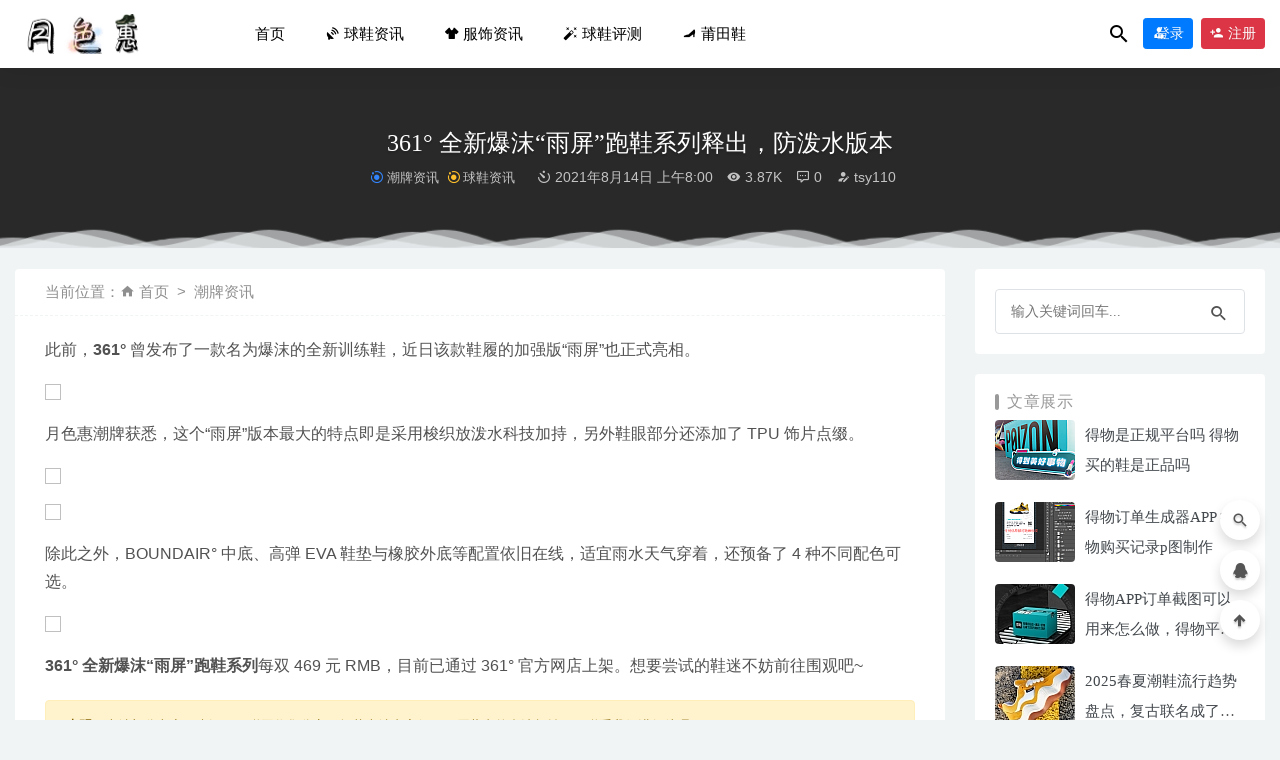

--- FILE ---
content_type: text/html; charset=UTF-8
request_url: https://www.ysehui.com/9426.html
body_size: 11315
content:
<!doctype html>
<html lang="zh-CN">
<head>
	<meta charset="UTF-8">
	<meta name="viewport" content="width=device-width, initial-scale=1">
	<link rel="profile" href="https://gmpg.org/xfn/11">
	<link href="https://ysbok.oss-accelerate.aliyuncs.com/2021/01/1610420464-d02a42d9cb3dec9.ico" rel="icon">
	        <title>361° 全新爆沫“雨屏”跑鞋系列释出，防泼水版本-月色惠潮牌资讯</title>
    	<link rel='stylesheet' id='bootstarp-css'  href='https://www.ysehui.com/wp-content/themes/riplus/assets/css/bootstrap.min.css?ver=4.4.1' type='text/css' media='all' />
<link rel='stylesheet' id='materialdesignicons-css'  href='https://www.ysehui.com/wp-content/themes/riplus/assets/css/materialdesignicons.min.css?ver=5.6.16' type='text/css' media='all' />
<link rel='stylesheet' id='plugins-css'  href='https://www.ysehui.com/wp-content/themes/riplus/assets/css/plugins.css?ver=5.6.16' type='text/css' media='all' />
<link rel='stylesheet' id='normalize-css'  href='https://www.ysehui.com/wp-content/themes/riplus/assets/css/normalize.css?ver=5.6.16' type='text/css' media='all' />
<link rel='stylesheet' id='app-css'  href='https://www.ysehui.com/wp-content/themes/riplus/assets/css/app.css?ver=2.4' type='text/css' media='all' />
<link rel='stylesheet' id='diy-css'  href='https://www.ysehui.com/wp-content/themes/riplus/assets/css/diy.css.php?ver=2.4' type='text/css' media='all' />
<script type='text/javascript' src='https://www.ysehui.com/wp-content/themes/riplus/assets/js/jquery-2.2.4.min.js?ver=2.2.4' id='jquery-js'></script>
<meta name="keywords" content="361度,新品发售,潮鞋,潮牌资讯, 球鞋资讯">
<meta name="description" content="此前，361° 曾发布了一款名为爆沫的全新训练鞋，近日该款鞋履的加强版“雨屏”也正式亮相。    月色惠潮牌获悉，这个“雨屏”版本最大的特点即是采用梭织放泼水科技加持，另外鞋眼部分还添加了 TPU 饰片点缀。      除此之外，BOUNDAIR° 中底、高弹 EVA 鞋垫与橡胶外底等配置依旧在线，适宜雨水天气穿着，还预备了 4 种不同配色可选。    361° 全新爆沫“雨屏”跑鞋系列每双 469 元 RMB，目前已通过 361° 官方网店上架。想要尝试的鞋迷不妨前往围观吧~">
</head>

<body class="post-template-default single single-post postid-9426 single-format-standard navbar-sticky">

<div id="page" class="site">
	
	
<header class="header site-header transition">
  <div class="container">
      <div class="d-flex flex-wrap align-items-center header-warp">
      				<div class="logo">
	          <a href="https://www.ysehui.com/">
	            <img class="tap-logo" src="https://ysbok.oss-accelerate.aliyuncs.com/2021/01/1610420907-a684eceee76fc52.png" alt="月色惠潮牌资讯">
	          </a>
	        </div>
      	        <h2 class="site-brand-txt">月色惠潮牌资讯</h2>


        <div class="site-navbar">
          <ul id="menu-%e9%a6%96%e9%a1%b5" class="menu"><li id="menu-item-12" class="menu-item menu-item-type-custom menu-item-object-custom menu-item-home menu-item-12"><a href="https://www.ysehui.com/"><i class="fa fa-home"></i> 首页</a></li>
<li id="menu-item-9948" class="menu-item menu-item-type-taxonomy menu-item-object-category current-post-ancestor current-menu-parent current-post-parent menu-item-9948"><a href="https://www.ysehui.com/cpzx/qqxzx" description="有关于球鞋的最新资讯"><span class="mdi mdi-satellite-uplink"></span> 球鞋资讯</a></li>
<li id="menu-item-9947" class="menu-item menu-item-type-taxonomy menu-item-object-category menu-item-9947"><a href="https://www.ysehui.com/fszx" description="有关于服饰的最新资讯"><span class="mdi mdi-tshirt-v"></span> 服饰资讯</a></li>
<li id="menu-item-5806" class="menu-item menu-item-type-taxonomy menu-item-object-category menu-item-5806"><a href="https://www.ysehui.com/qxpc" description="买家真实入手的球鞋各性能分析，帮助大家找到属于适合自己的一款球鞋，解开你的买鞋困惑~"><span class="mdi mdi-auto-fix"></span> 球鞋评测</a></li>
<li id="menu-item-5807" class="menu-item menu-item-type-taxonomy menu-item-object-category menu-item-5807"><a href="https://www.ysehui.com/ptx" description="莆田鞋可以说是在正品球鞋仿鞋水平是数一数二了，既然买不起正品鞋也可以来一双莆田鞋穿区别也不是很大，完全看个人消费观~"><span class="mdi mdi-shoe-heel"></span> 莆田鞋</a></li>
</ul>        </div>

        
        <div class="d-flex flex-wrap ml-auto wel-navs">
                    <div class="wel-navs-item mr-1"><a href="#" data-action="omnisearch-open" data-target="#omnisearch" class="search-btn"> <i class="mdi mdi-magnify"></i> </a></div>
                                                          <div class="wel-navs-item">
                <a class="btn btn-primary btn-sm" href="https://www.ysehui.com/login?redirect_to=https%3A%2F%2Fwww.ysehui.com%2F9426.html"><i class="mdi mdi-account-tie"></i> 登录</a>
              </div>
                                          <div class="wel-navs-item">
                <a class="btn btn-danger btn-sm ml-2" href="https://www.ysehui.com/register"><i class="mdi mdi-account-plus"></i> 注册</a>
              </div>
                                  
        </div>
        <div class="mnav-back" etap="nav_back"><i class="mdi mdi-chevron-left"></i></div>
                <div class="mnav-search" data-action="omnisearch-open" data-target="#omnisearch"><i class="mdi mdi-magnify"></i></div>
                <div class="m-mask"></div>
      </div>
  </div>
</header>
<div class="header-gap"></div>	<main id="main" role="main" class="site-main">
<div class="article-top">
  <div class="single-top">
    <div class="bg">
      <div class="bg-img lazyload visible" data-bg="https://pic.ysbok.com/2021/08/3811198492714359176.jpg"> </div>
      <img class="seo-img" src="https://pic.ysbok.com/2021/08/3811198492714359176.jpg" title="361° 全新爆沫“雨屏”跑鞋系列释出，防泼水版本" alt="361° 全新爆沫“雨屏”跑鞋系列释出，防泼水版本">
    </div>
    <div class="container m-auto">
      <header class="article-header">
        <h1 class="article-title">361° 全新爆沫“雨屏”跑鞋系列释出，防泼水版本</h1>
        <div class="article-meta">
            <span class="meta entry-category"><a href="https://www.ysehui.com/cpzx" rel="category">潮牌资讯</a><a href="https://www.ysehui.com/cpzx/qqxzx" rel="category">球鞋资讯</a></span>
            <span class="meta"><time datetime="2021-08-14T08:00:24+08:00"><i class="mdi mdi-camera-timer"></i> 2021年8月14日 上午8:00</time></span>
            <span class="meta"><i class="mdi mdi-eye"></i> 3.87K</span>
            <span class="meta"><i class="mdi mdi-comment-processing-outline"></i> 0</span>
            <span class="meta"><a class="" href="https://www.ysehui.com/author/tsy110"><i class="mdi mdi-account-edit"></i> tsy110</a></span>
            
            <span class="meta"></span>
        </div>
    </header>
    </div>
  </div>
      <div class="moveing-warp hidden-sm"><div class="warp1 move"></div><div class="warp2 move"></div><div class="warp3 move"></div></div>
  </div>	<div class="container">
		<div class="row">
			<div class="content-area col-lg-9">
								<div class="article-crumb"><ol class="breadcrumb">当前位置：<li class="home"><i class="mdi mdi-home"></i> <a href="https://www.ysehui.com">首页</a></li><li><a href="https://www.ysehui.com/cpzx">潮牌资讯</a></li></ol></div>
				<article id="article-content" class="article-content post-9426 post type-post status-publish format-standard hentry category-cpzx category-qqxzx tag-1931 tag-1928 tag-1929">
				<p>此前，<strong>361°</strong> 曾发布了一款名为爆沫的全新训练鞋，近日该款鞋履的加强版“雨屏”也正式亮相。</p>
<p style="text-align: center"><img src="https://pic.ysbok.com/2021/08/3811198492714359176.jpg" class="aligncenter"></p>
<p>月色惠潮牌获悉，这个“雨屏”版本最大的特点即是采用梭织放泼水科技加持，另外鞋眼部分还添加了 TPU 饰片点缀。</p>
<p style="text-align: center"><img src="https://pic.ysbok.com/2021/08/8088620291396989021.jpg" style="" class="aligncenter"></p>
<p style="text-align: center"><img src="https://pic.ysbok.com/2021/08/3426183425066661511.jpg" style="" class="aligncenter"></p>
<p>除此之外，BOUNDAIR° 中底、高弹 EVA 鞋垫与橡胶外底等配置依旧在线，适宜雨水天气穿着，还预备了 4 种不同配色可选。</p>
<p style="text-align: center"><img src="https://pic.ysbok.com/2021/08/7231505566923619408.jpg" class="aligncenter"></p>
<p><strong>361° 全新爆沫“雨屏”跑鞋系列</strong>每双 469 元 RMB，目前已通过 361° 官方网店上架。想要尝试的鞋迷不妨前往围观吧~</p>
<div class="post-note alert alert-warning" role="alert"><small><strong>声明：</strong>本站部分文章，来源于互联网收集分享。如若本站内容侵犯了原著者的合法权益，可联系我们进行处理。1526281@qq.com </small></div><div class="entry-tags"><a href="https://www.ysehui.com/tag/361%e5%ba%a6" rel="tag">361度</a><a href="https://www.ysehui.com/tag/%e6%96%b0%e5%93%81%e5%8f%91%e5%94%ae" rel="tag">新品发售</a><a href="https://www.ysehui.com/tag/%e6%bd%ae%e9%9e%8b" rel="tag">潮鞋</a></div><div class="entry-share">
    <div class="row justify-content-between align-items-center">
        <div class="col-md mt-3">
            <button type="button" class="go-star-btn2 btn btn-sm mr-2 btn-outline-warning" data-id="9426"><i class="mdi mdi-star"></i> 收藏</button><button type="button" class="go-poster-img btn btn-sm btn-outline-info mr-2" data-id="9426"><i class="mdi mdi-file-image"></i> 海报</button><button type="button" class="go-copy share-link btn btn-sm btn-outline-info mr-2" data-clipboard-text="https://www.ysehui.com/9426.html"><i class="mdi mdi-content-copy"></i> 分享链接：https://www.ysehui.com/9426.html</button>        </div>
                <div class="col-auto mt-3">
            分享到 :            <a href="javascript:;" data-share="weixin" data-qr="https://www.ysehui.com/wp-content/themes/riplus/inc/qrcode.php?data=https://www.ysehui.com/9426.html" class="go-share share-weixin"><i class="mdi mdi-wechat"></i></a>
            <a href="" data-share="qq" class="go-share share-qq"><i class="mdi mdi-qqchat"></i></a>
            <a href="" data-share="weibo" class="go-share share-weibo"><i class="mdi mdi-sina-weibo"></i></a>
        </div>
            </div>
</div>				</article>
				
				
				<div class="entry-page">
	<div class="row">
                	<div class="col-lg-6">
                <div class="lazyload visible entry-page-prev" data-bg="https://pic.ysbok.com/2021/08/4086963932411423657.jpg">
                    <a href="https://www.ysehui.com/9424.html" title="安踏“中国力量”举重鞋款特别礼盒限量发售，红黄装扮">
                        <span>安踏“中国力量”举重鞋款特别礼盒限量发售，红黄装扮</span>
                    </a>
                    <div class="entry-page-info">
                        <span class="float-left"><i class="mdi mdi-chevron-left"></i> 上一篇</span>
                        <span class="float-right">2021-08-14</span>
                    </div>
                </div>
            </div>
                        	<div class="col-lg-6">
                <div class="lazyload visible entry-page-next" data-bg="https://pic.ysbok.com/2021/08/1575941332620431044.jpg">
                    <a href="https://www.ysehui.com/9427.html" title="Skechers x 《海贼王》全新联乘鞋款及服饰系列开售">
                        <span>Skechers x 《海贼王》全新联乘鞋款及服饰系列开售</span>
                    </a>
                    <div class="entry-page-info">
                        <span class="float-left">2021-08-14</span>
                        <span class="float-right">下一篇  <i class="mdi mdi-chevron-right"></i></span>
                    </div>
                </div>
            </div>
            </div>
</div><div class="riplus_ads_wrap pc"><a href="https://www.ysehui.com/5521.html" target="_blank" rel="nofollow"><img src="https://ysbok.oss-accelerate.aliyuncs.com/2021/08/1627892443-d3d9446802a4425.png"></a></div>      <!-- # 标准网格模式... -->
      <div class="entry-related-posts">
        <h5 class="title mb-3">相关推荐</h5>
        <div class="row">
                     <div class="col-lg-3 col-md-4 col-6">
              <div class="post-grid card mb-4">
                <div class="entry-media"><div class="placeholder" style="padding-bottom: 66.666666666667%"><a href="https://www.ysehui.com/9170.html"><img class="lazyload" data-src="https://www.ysehui.com/wp-content/themes/riplus/timthumb.php?src=https://pic.ysbok.com/2021/06/1363904707742174472.jpg&h=200&w=300&zc=1&a=c&q=100&s=1" src="[data-uri]" alt="匹克态极大三角全新“夏日派对”配色鞋款即将发售" /> </a></div></div>                <div class="entry-body card-body">
                  <h2 class="entry-title"><a href="https://www.ysehui.com/9170.html" title="匹克态极大三角全新“夏日派对”配色鞋款即将发售" rel="bookmark">匹克态极大三角全新“夏日派对”配色鞋款即将发售</a></h2>                </div>
              </div>
            </div>
                      <div class="col-lg-3 col-md-4 col-6">
              <div class="post-grid card mb-4">
                <div class="entry-media"><div class="placeholder" style="padding-bottom: 66.666666666667%"><a href="https://www.ysehui.com/9793.html"><img class="lazyload" data-src="https://www.ysehui.com/wp-content/themes/riplus/timthumb.php?src=https://pic.ysbok.com/2021/11/1314676641967525656.jpg&h=200&w=300&zc=1&a=c&q=100&s=1" src="[data-uri]" alt="Birkenstock 全新“HONNEF”别注鞋款系列发售在即" /> </a></div></div>                <div class="entry-body card-body">
                  <h2 class="entry-title"><a href="https://www.ysehui.com/9793.html" title="Birkenstock 全新“HONNEF”别注鞋款系列发售在即" rel="bookmark">Birkenstock 全新“HONNEF”别注鞋款系列发售在即</a></h2>                </div>
              </div>
            </div>
                      <div class="col-lg-3 col-md-4 col-6">
              <div class="post-grid card mb-4">
                <div class="entry-media"><div class="placeholder" style="padding-bottom: 66.666666666667%"><a href="https://www.ysehui.com/8998.html"><img class="lazyload" data-src="https://www.ysehui.com/wp-content/themes/riplus/timthumb.php?src=https://ysbok.oss-accelerate.aliyuncs.com/2021/05/1621823172-186c9264be16f4a.png&h=200&w=300&zc=1&a=c&q=100&s=1" src="[data-uri]" alt="PLEASURES 2021 夏季全新胶囊系列上架发售" /> </a></div></div>                <div class="entry-body card-body">
                  <h2 class="entry-title"><a href="https://www.ysehui.com/8998.html" title="PLEASURES 2021 夏季全新胶囊系列上架发售" rel="bookmark">PLEASURES 2021 夏季全新胶囊系列上架发售</a></h2>                </div>
              </div>
            </div>
                      <div class="col-lg-3 col-md-4 col-6">
              <div class="post-grid card mb-4">
                <div class="entry-media"><div class="placeholder" style="padding-bottom: 66.666666666667%"><a href="https://www.ysehui.com/9759.html"><img class="lazyload" data-src="https://www.ysehui.com/wp-content/themes/riplus/timthumb.php?src=https://pic.ysbok.com/2021/11/7327396106957631862.jpg&h=200&w=300&zc=1&a=c&q=100&s=1" src="[data-uri]" alt="匹克闪现 3“悟空”配色鞋款曝光，中国神话灵感" /> </a></div></div>                <div class="entry-body card-body">
                  <h2 class="entry-title"><a href="https://www.ysehui.com/9759.html" title="匹克闪现 3“悟空”配色鞋款曝光，中国神话灵感" rel="bookmark">匹克闪现 3“悟空”配色鞋款曝光，中国神话灵感</a></h2>                </div>
              </div>
            </div>
                  </div>
      </div>
  

				<div id="comments" class="entry-comments">
    	<div id="respond" class="comment-respond">
		<h3 id="reply-title" class="comment-reply-title">发表评论 <small><a rel="nofollow" id="cancel-comment-reply-link" href="/9426.html#respond" style="display:none;">取消回复</a></small></h3><div class="comment-form"><div class="comment-must-login">您需要登录后才可以发表评论...</div><div class="form-submit"><div class="form-submit-text float-left"><a href="https://www.ysehui.com/login">登录...</a> 后才能评论</div> <input name="submit" type="submit" id="must-submit" class="submit disabled" value="发表" disabled></div></div>	</div><!-- #respond -->
		</div><!-- .comments-area -->


			</div>
							<div class="widget-area col-lg-3">
					
<aside class="sidebar">
	<div id="search-2" class="widget widget_search">
<form role="search" method="get" id="searchform" class="searchform" action="https://www.ysehui.com/">
    <div>
        <input type="text" class="border rounded" name="s" id="s" autocomplete="off" placeholder="输入关键词回车..." value="">
        <input type="submit" id="searchsubmit" value="搜索">
    </div>
</form></div><div id="_riplus_widget_post-2" class="widget riplus-widget-posts"><h5 class="widget-title">文章展示</h5><div class="widget-posts"><li><div class="thumb float-left"><div class="entry-media"><div class="placeholder" style="padding-bottom: 75%"><a href="https://www.ysehui.com/11029.html"><img class="lazyload" data-src="https://www.ysehui.com/wp-content/themes/riplus/timthumb.php?src=https://ysbok.oss-accelerate.aliyuncs.com/2026/01/1769492238-5f02f0889301fd7.png&h=60&w=80&zc=1&a=c&q=100&s=1" src="[data-uri]" alt="得物是正规平台吗 得物买的鞋是正品吗" /> </a></div></div></div><div class="title"><a href="https://www.ysehui.com/11029.html" rel="bookmark" title="得物是正规平台吗 得物买的鞋是正品吗">得物是正规平台吗 得物买的鞋是正品吗</a></div></li><li><div class="thumb float-left"><div class="entry-media"><div class="placeholder" style="padding-bottom: 75%"><a href="https://www.ysehui.com/11022.html"><img class="lazyload" data-src="https://www.ysehui.com/wp-content/themes/riplus/timthumb.php?src=https://ysbok.oss-accelerate.aliyuncs.com/2025/10/1761805556-dd65ef9a5579d4e.png&h=60&w=80&zc=1&a=c&q=100&s=1" src="[data-uri]" alt="得物订单生成器APP 得物购买记录p图制作" /> </a></div></div></div><div class="title"><a href="https://www.ysehui.com/11022.html" rel="bookmark" title="得物订单生成器APP 得物购买记录p图制作">得物订单生成器APP 得物购买记录p图制作</a></div></li><li><div class="thumb float-left"><div class="entry-media"><div class="placeholder" style="padding-bottom: 75%"><a href="https://www.ysehui.com/11016.html"><img class="lazyload" data-src="https://www.ysehui.com/wp-content/themes/riplus/timthumb.php?src=https://ysbok.oss-accelerate.aliyuncs.com/2025/08/1754533813-9948c645c094247.jpg&h=60&w=80&zc=1&a=c&q=100&s=1" src="[data-uri]" alt="得物APP订单截图可以用来怎么做，得物平台核心优势是什么" /> </a></div></div></div><div class="title"><a href="https://www.ysehui.com/11016.html" rel="bookmark" title="得物APP订单截图可以用来怎么做，得物平台核心优势是什么">得物APP订单截图可以用来怎么做，得物平台核心优势是什么</a></div></li><li><div class="thumb float-left"><div class="entry-media"><div class="placeholder" style="padding-bottom: 75%"><a href="https://www.ysehui.com/11004.html"><img class="lazyload" data-src="https://www.ysehui.com/wp-content/themes/riplus/timthumb.php?src=https://ysbok.oss-accelerate.aliyuncs.com/2025/05/1748568136-1edc5f3c3f790a9.jpg&h=60&w=80&zc=1&a=c&q=100&s=1" src="[data-uri]" alt="2025春夏潮鞋流行趋势盘点，复古联名成了当下的焦点~" /> </a></div></div></div><div class="title"><a href="https://www.ysehui.com/11004.html" rel="bookmark" title="2025春夏潮鞋流行趋势盘点，复古联名成了当下的焦点~">2025春夏潮鞋流行趋势盘点，复古联名成了当下的焦点~</a></div></li></div></div><div id="tag_cloud-2" class="widget widget_tag_cloud"><h5 class="widget-title">热点标签</h5><div class="tagcloud"><a href="https://www.ysehui.com/tag/361%e5%ba%a6" class="tag-cloud-link tag-link-1931 tag-link-position-1" style="font-size: 12.941176470588pt;" aria-label="361度 (27个项目)">361度</a>
<a href="https://www.ysehui.com/tag/adidas" class="tag-cloud-link tag-link-1618 tag-link-position-2" style="font-size: 10.141176470588pt;" aria-label="adidas (12个项目)">adidas</a>
<a href="https://www.ysehui.com/tag/air-force-1" class="tag-cloud-link tag-link-2113 tag-link-position-3" style="font-size: 10.717647058824pt;" aria-label="Air Force 1 (14个项目)">Air Force 1</a>
<a href="https://www.ysehui.com/tag/air-jordan-1" class="tag-cloud-link tag-link-1775 tag-link-position-4" style="font-size: 8.4117647058824pt;" aria-label="Air Jordan 1 (7个项目)">Air Jordan 1</a>
<a href="https://www.ysehui.com/tag/aj1" class="tag-cloud-link tag-link-1732 tag-link-position-5" style="font-size: 8.4117647058824pt;" aria-label="AJ1 (7个项目)">AJ1</a>
<a href="https://www.ysehui.com/tag/bape" class="tag-cloud-link tag-link-1869 tag-link-position-6" style="font-size: 10.717647058824pt;" aria-label="BAPE (14个项目)">BAPE</a>
<a href="https://www.ysehui.com/tag/dr-martens" class="tag-cloud-link tag-link-1874 tag-link-position-7" style="font-size: 9.5647058823529pt;" aria-label="Dr. Martens (10个项目)">Dr. Martens</a>
<a href="https://www.ysehui.com/tag/dunk-low" class="tag-cloud-link tag-link-1724 tag-link-position-8" style="font-size: 10.717647058824pt;" aria-label="Dunk Low (14个项目)">Dunk Low</a>
<a href="https://www.ysehui.com/tag/dunk%e7%b3%bb%e5%88%97" class="tag-cloud-link tag-link-1593 tag-link-position-9" style="font-size: 9.2352941176471pt;" aria-label="dunk系列 (9个项目)">dunk系列</a>
<a href="https://www.ysehui.com/tag/fila" class="tag-cloud-link tag-link-1624 tag-link-position-10" style="font-size: 8.4117647058824pt;" aria-label="FILA (7个项目)">FILA</a>
<a href="https://www.ysehui.com/tag/nike" class="tag-cloud-link tag-link-1675 tag-link-position-11" style="font-size: 17.470588235294pt;" aria-label="Nike (100个项目)">Nike</a>
<a href="https://www.ysehui.com/tag/ysdsw" class="tag-cloud-link tag-link-68 tag-link-position-12" style="font-size: 9.8941176470588pt;" aria-label="代刷网 (11个项目)">代刷网</a>
<a href="https://www.ysehui.com/tag/%e4%bc%aa%e9%80%a0%e5%be%97%e7%89%a9%e8%ae%a2%e5%8d%95%e6%88%aa%e5%9b%be" class="tag-cloud-link tag-link-241 tag-link-position-13" style="font-size: 9.5647058823529pt;" aria-label="伪造得物订单截图 (10个项目)">伪造得物订单截图</a>
<a href="https://www.ysehui.com/tag/jiankangys" class="tag-cloud-link tag-link-107 tag-link-position-14" style="font-size: 9.5647058823529pt;" aria-label="健康养生 (10个项目)">健康养生</a>
<a href="https://www.ysehui.com/tag/djcyzn" class="tag-cloud-link tag-link-10 tag-link-position-15" style="font-size: 12.529411764706pt;" aria-label="冬季穿衣指南 (24个项目)">冬季穿衣指南</a>
<a href="https://www.ysehui.com/tag/%e5%8c%b9%e5%85%8b" class="tag-cloud-link tag-link-1947 tag-link-position-16" style="font-size: 11.541176470588pt;" aria-label="匹克 (18个项目)">匹克</a>
<a href="https://www.ysehui.com/tag/bsq" class="tag-cloud-link tag-link-39 tag-link-position-17" style="font-size: 8.4117647058824pt;" aria-label="半身裙 (7个项目)">半身裙</a>
<a href="https://www.ysehui.com/tag/%e5%8f%91%e5%94%ae" class="tag-cloud-link tag-link-1684 tag-link-position-18" style="font-size: 11.376470588235pt;" aria-label="发售 (17个项目)">发售</a>
<a href="https://www.ysehui.com/tag/%e5%9e%8b%e5%bd%95" class="tag-cloud-link tag-link-1968 tag-link-position-19" style="font-size: 8pt;" aria-label="型录 (6个项目)">型录</a>
<a href="https://www.ysehui.com/tag/%e5%ae%89%e8%b8%8f" class="tag-cloud-link tag-link-1861 tag-link-position-20" style="font-size: 14.011764705882pt;" aria-label="安踏 (37个项目)">安踏</a>
<a href="https://www.ysehui.com/tag/%e5%ae%9e%e6%88%98%e6%b5%8b%e8%af%84" class="tag-cloud-link tag-link-1971 tag-link-position-21" style="font-size: 9.8941176470588pt;" aria-label="实战测评 (11个项目)">实战测评</a>
<a href="https://www.ysehui.com/tag/%e5%bc%80%e7%ae%b1%e6%b5%8b%e8%af%84" class="tag-cloud-link tag-link-1940 tag-link-position-22" style="font-size: 11.705882352941pt;" aria-label="开箱测评 (19个项目)">开箱测评</a>
<a href="https://www.ysehui.com/tag/%e5%be%97%e7%89%a9%e6%af%92app%e8%ae%a2%e5%8d%95" class="tag-cloud-link tag-link-240 tag-link-position-23" style="font-size: 8.8235294117647pt;" aria-label="得物毒APP订单 (8个项目)">得物毒APP订单</a>
<a href="https://www.ysehui.com/tag/%e5%be%97%e7%89%a9%e8%ae%a2%e5%8d%95%e6%88%aa%e5%9b%be" class="tag-cloud-link tag-link-2322 tag-link-position-24" style="font-size: 9.5647058823529pt;" aria-label="得物订单截图 (10个项目)">得物订单截图</a>
<a href="https://www.ysehui.com/tag/%e5%be%97%e7%89%a9%e8%ae%a2%e5%8d%95%e7%94%9f%e6%88%90%e5%99%a8" class="tag-cloud-link tag-link-1118 tag-link-position-25" style="font-size: 9.8941176470588pt;" aria-label="得物订单生成器 (11个项目)">得物订单生成器</a>
<a href="https://www.ysehui.com/tag/%e6%8b%96%e9%9e%8b" class="tag-cloud-link tag-link-1889 tag-link-position-26" style="font-size: 8pt;" aria-label="拖鞋 (6个项目)">拖鞋</a>
<a href="https://www.ysehui.com/tag/%e6%96%b0%e5%93%81%e5%8f%91%e5%94%ae" class="tag-cloud-link tag-link-1928 tag-link-position-27" style="font-size: 21.176470588235pt;" aria-label="新品发售 (284个项目)">新品发售</a>
<a href="https://www.ysehui.com/tag/%e6%97%b6%e5%b0%9a%e6%9c%8d%e9%a5%b0" class="tag-cloud-link tag-link-1598 tag-link-position-28" style="font-size: 9.5647058823529pt;" aria-label="时尚服饰 (10个项目)">时尚服饰</a>
<a href="https://www.ysehui.com/tag/cjdp" class="tag-cloud-link tag-link-93 tag-link-position-29" style="font-size: 11.541176470588pt;" aria-label="春季搭配 (18个项目)">春季搭配</a>
<a href="https://www.ysehui.com/tag/%e6%9c%88%e8%89%b2%e6%83%a0" class="tag-cloud-link tag-link-17 tag-link-position-30" style="font-size: 12.611764705882pt;" aria-label="月色惠 (25个项目)">月色惠</a>
<a href="https://www.ysehui.com/tag/%e6%9d%8e%e5%ae%81" class="tag-cloud-link tag-link-1718 tag-link-position-31" style="font-size: 17.058823529412pt;" aria-label="李宁 (88个项目)">李宁</a>
<a href="https://www.ysehui.com/tag/%e6%af%9b%e8%a1%a3" class="tag-cloud-link tag-link-21 tag-link-position-32" style="font-size: 9.2352941176471pt;" aria-label="毛衣 (9个项目)">毛衣</a>
<a href="https://www.ysehui.com/tag/%e6%b7%98%e5%ae%9d%e4%bc%98%e6%83%a0%e5%88%b8" class="tag-cloud-link tag-link-100 tag-link-position-33" style="font-size: 11.541176470588pt;" aria-label="淘宝优惠券 (18个项目)">淘宝优惠券</a>
<a href="https://www.ysehui.com/tag/%e6%bd%ae%e9%9e%8b" class="tag-cloud-link tag-link-1929 tag-link-position-34" style="font-size: 22pt;" aria-label="潮鞋 (351个项目)">潮鞋</a>
<a href="https://www.ysehui.com/tag/%e7%90%83%e9%9e%8b" class="tag-cloud-link tag-link-1590 tag-link-position-35" style="font-size: 10.470588235294pt;" aria-label="球鞋 (13个项目)">球鞋</a>
<a href="https://www.ysehui.com/tag/%e7%90%83%e9%9e%8b%e5%8f%91%e5%94%ae" class="tag-cloud-link tag-link-1596 tag-link-position-36" style="font-size: 10.717647058824pt;" aria-label="球鞋发售 (14个项目)">球鞋发售</a>
<a href="https://www.ysehui.com/tag/shxcs" class="tag-cloud-link tag-link-31 tag-link-position-37" style="font-size: 17.552941176471pt;" aria-label="生活小常识 (102个项目)">生活小常识</a>
<a href="https://www.ysehui.com/tag/chuanyidapei" class="tag-cloud-link tag-link-11 tag-link-position-38" style="font-size: 18.788235294118pt;" aria-label="穿衣搭配 (143个项目)">穿衣搭配</a>
<a href="https://www.ysehui.com/tag/%e7%af%ae%e7%90%83%e9%9e%8b" class="tag-cloud-link tag-link-134 tag-link-position-39" style="font-size: 10.717647058824pt;" aria-label="篮球鞋 (14个项目)">篮球鞋</a>
<a href="https://www.ysehui.com/tag/%e7%be%bd%e7%bb%92%e6%9c%8d" class="tag-cloud-link tag-link-34 tag-link-position-40" style="font-size: 9.2352941176471pt;" aria-label="羽绒服 (9个项目)">羽绒服</a>
<a href="https://www.ysehui.com/tag/%e8%81%94%e5%90%8d" class="tag-cloud-link tag-link-1932 tag-link-position-41" style="font-size: 18.788235294118pt;" aria-label="联名 (144个项目)">联名</a>
<a href="https://www.ysehui.com/tag/%e8%81%94%e5%90%8d%e6%ac%be" class="tag-cloud-link tag-link-1623 tag-link-position-42" style="font-size: 10.470588235294pt;" aria-label="联名款 (13个项目)">联名款</a>
<a href="https://www.ysehui.com/tag/%e8%8e%86%e7%94%b0%e9%9e%8b" class="tag-cloud-link tag-link-398 tag-link-position-43" style="font-size: 10.141176470588pt;" aria-label="莆田鞋 (12个项目)">莆田鞋</a>
<a href="https://www.ysehui.com/tag/%e8%8e%86%e7%94%b0%e9%9e%8b%e4%b8%8e%e6%ad%a3%e5%93%81%e5%af%b9%e6%af%94" class="tag-cloud-link tag-link-1602 tag-link-position-44" style="font-size: 8.4117647058824pt;" aria-label="莆田鞋与正品对比 (7个项目)">莆田鞋与正品对比</a>
<a href="https://www.ysehui.com/tag/%e8%8e%86%e7%94%b0%e9%9e%8b%e7%a7%91%e6%99%ae" class="tag-cloud-link tag-link-1600 tag-link-position-45" style="font-size: 8.4117647058824pt;" aria-label="莆田鞋科普 (7个项目)">莆田鞋科普</a></div>
</div><div id="_riplus_widget_comments-2" class="widget riplus-widget-comments hidden-sm"><h5 class="widget-title">评论展示</h5><div class=""><li><a href="https://www.ysehui.com/5195.html#comment-1048" title="得物订单截图生成器P一个真实的订单购买记录截图上的评论"><div class="inner"><img alt='' data-src='//www.ysehui.com/wp-content/themes/riplus/assets/img/avatar.png' class='lazyload avatar avatar-96 photo' height='96' width='96' /><time><strong>gghh110</strong>2025-08-04 08:32:07</time><small>现在还能做，厉害现在的模板都一样</small></div></a></li><li><a href="https://www.ysehui.com/5195.html#comment-1047" title="得物订单截图生成器P一个真实的订单购买记录截图上的评论"><div class="inner"><img alt='' data-src='//www.ysehui.com/wp-content/themes/riplus/assets/img/avatar.png' class='lazyload avatar avatar-96 photo' height='96' width='96' /><time><strong>nbnb1123</strong>2025-03-13 09:25:43</time><small>不错哦！ 25年最新款的订单截图都同步了，牛</small></div></a></li><li><a href="https://www.ysehui.com/9582.html#comment-1046" title="得物订单截图生成器 毒app订单在线制作上的评论"><div class="inner"><img alt='' data-src='//www.ysehui.com/wp-content/themes/riplus/assets/img/avatar.png' class='lazyload avatar avatar-96 photo' height='96' width='96' /><time><strong>vbvbc</strong>2025-01-31 09:29:32</time><small>做的比生成器生成出来的好多了，跟得物一样</small></div></a></li><li><a href="https://www.ysehui.com/5195.html#comment-1045" title="得物订单截图生成器P一个真实的订单购买记录截图上的评论"><div class="inner"><img alt='' data-src='//www.ysehui.com/wp-content/themes/riplus/assets/img/avatar.png' class='lazyload avatar avatar-96 photo' height='96' width='96' /><time><strong>woai</strong>2024-08-31 09:11:29</time><small>刚刚试了一下 值得推荐良心</small></div></a></li></div></div></aside>				</div>
					</div>

	</div>	</main><!-- #main -->
	
	<footer class="site-footer">
		
<div class="footer-widget hidden-sm">

    <div class="container">
	    <div class="row">
	        <div class="col-lg-3 col-md">
	            <div class="footer-info">
	                <div class="logo mb-4">
	                    <img class="logo" src="https://ysbok.oss-accelerate.aliyuncs.com/2021/01/1610591023-96d6f2e7e1f705a.png" alt="月色惠潮牌资讯">
	                </div>
	                <p class="desc mb-0">干净整洁十分新颖的潮牌网站，最新的潮流资讯所有关于潮牌的知识干货满满！轻松带你走到潮流的前端，潮人们关注我吧~</p>
	            </div>
	        </div>
	        <!-- .col-md-2 end -->
	        <div class="col-lg-9 col-auto widget-warp">
	        	<div class="d-flex justify-content-xl-between">
	            	<div id="_riplus_widget_btns-2" class="widget riplus-widget-btns"><h5 class="widget-title">本站推荐</h5><a target="_blank" class="btn btn-primary btn-shadow btn-block btn-no" href="https://www.ysehui.com/1548.html" role="button" rel="nofollow"><i class="mdi mdi-weather-fog"></i> 毒订单截图生成器</a><a target="_blank" class="btn btn-success btn-shadow btn-block btn-no" href="https://www.ysehui.com/2061.html" role="button" rel="nofollow"><i class="mdi mdi-wordpress"></i> 得物订单截图制作</a><a target="_blank" class="btn btn-danger btn-shadow btn-block btn-no" href="https://www.ysehui.com/4793.html" role="button" rel="nofollow"><i class="mdi mdi-wordpress"></i> 得物付款交易记录</a></div><div id="custom_html-2" class="widget_text widget widget_custom_html"><h5 class="widget-title">官方微信公众号</h5><div class="textwidget custom-html-widget"><img width="auto" height="120" src="https://ysbok.oss-accelerate.aliyuncs.com/2023/03/1680078008-b5999864518e091.jpg" class="image wp-image-1506  attachment-full size-full" alt="" style="max-width: 120px;height: auto;border-radius: 5px;padding: 3px;background: #ffc12b;"></div></div>	        	</div>
	        </div>
	    </div>

   </div>
</div>
<div class="footer-links hidden-sm">
	<div class="container">
		<h6>友情链接：</h6>
		<ul class="friendlinks-ul">
		<li><a target="_blank" href="https://www.daqizs.com" title="得物订单截图" target="_blank">得物订单截图</a></li>		</ul>
	</div>
</div>
		<div class="footer-copyright d-flex">
			<div class="container">
			    <p>Copyright © 2020 <a href="http://www.daqizs.com/">得物订单截图制作生成</a> - All rights reserved  

<a href="https://www.ysehui.com/sitemap.xml" target="_blank"><i class="mdi mdi-filter"></i>sitemap </a>|<a href="https://www.ysehui.com/sitemap.html" target="_blank"><i class="mdi mdi-google-maps"></i>网站地图 </a><br>文章部分来源互联网收集分享如有侵权不妥联系必删：1526281@qq.com <a href="https://www.beian.miit.gov.cn" target="_blank" rel="noreferrer nofollow">蒙ICP备15004993号</a></p>
			    <ul class="link-footer-bottom hidden-sm"><li><a href="https://www.ysehui.com/8244.html"><span>文章投稿</span></a></li> <li><a href="http://wpa.qq.com/msgrd?v=3&amp;uin=1526281&amp;site=qq&amp;menu=yes" target="black"><span>联系我们</span></a></li> <li><a href="#"><span>友情链接</span></a></li> <li><a target="_blank" href="https://weibo.com/p/1005053639648487"><span>官方微博</span></a></li> <li class="back-to-top"><a href="#">返回顶部</a></li></ul>
			</div>
		</div>
	</footer><!-- #footer -->
	<div class="rollbar">
	    <div class="rollbar-item active" data-action="omnisearch-open" data-target="#omnisearch" data-toggle="tooltip" data-placement="left" title="" data-original-title="搜索"><a href=""><i class="mdi mdi-magnify"></i></a>
	    </div>
		
				<div class="rollbar-item tap-qq" data-toggle="tooltip" data-placement="left" title="QQ咨询"><a rel="nofollow" target="_blank" href="http://wpa.qq.com/msgrd?v=3&amp;uin=1526281&amp;site=qq&amp;menu=yes"><i class="mdi mdi-qqchat"></i></a></div>
				    
	    <div class="rollbar-item back-to-top" data-toggle="tooltip" data-placement="left" title="返回顶部"><i class="mdi mdi-arrow-up-thick"></i></div>
	</div>

</div><!-- #page -->

<div id="omnisearch" class="omnisearch">
    <div class="container">
        <!-- Search form -->
        <form class="omnisearch-form" method="get" action="https://www.ysehui.com/">
            <div class="form-group">
                <div class="input-group input-group-merge input-group-flush">
                    <div class="input-group-prepend">
                        <span class="input-group-text"><i class="mdi mdi-magnify"></i></span>
                    </div>
                    <input type="text" class="search-ajax-input form-control" name="s" value="" placeholder="输入关键词自动检索或回车" autocomplete="off">
                </div>
            </div>
        </form>
        <div class="omnisearch-suggestions">
            <div class="search-keywords">
                <a href="https://www.ysehui.com/tag/chuanyidapei" class="tag-cloud-link tag-link-11 tag-link-position-1" style="font-size: 14px;">穿衣搭配</a>
<a href="https://www.ysehui.com/tag/%e8%81%94%e5%90%8d" class="tag-cloud-link tag-link-1932 tag-link-position-2" style="font-size: 14px;">联名</a>
<a href="https://www.ysehui.com/cldp" class="tag-cloud-link tag-link-1586 tag-link-position-3" style="font-size: 14px;">潮流搭配</a>
<a href="https://www.ysehui.com/%e6%bd%ae%e9%9e%8b%e8%b5%84%e8%ae%af" class="tag-cloud-link tag-link-1631 tag-link-position-4" style="font-size: 14px;">潮鞋资讯</a>
<a href="https://www.ysehui.com/tag/%e6%96%b0%e5%93%81%e5%8f%91%e5%94%ae" class="tag-cloud-link tag-link-1928 tag-link-position-5" style="font-size: 14px;">新品发售</a>
<a href="https://www.ysehui.com/tag/%e6%bd%ae%e9%9e%8b" class="tag-cloud-link tag-link-1929 tag-link-position-6" style="font-size: 14px;">潮鞋</a>
<a href="https://www.ysehui.com/cpzx" class="tag-cloud-link tag-link-1585 tag-link-position-7" style="font-size: 14px;">潮牌资讯</a>
<a href="https://www.ysehui.com/cpzx/qqxzx" class="tag-cloud-link tag-link-1608 tag-link-position-8" style="font-size: 14px;">球鞋资讯</a>            </div>
            <h6 class="heading">随机推荐</h6>
            <div class="row">
                <div class="col-12">
                    <ul id="search-ajax-res" class="list-unstyled mb-0">
                                                <li><a class="list-link" target="_blank" href="https://www.ysehui.com/9350.html"><i class="mdi mdi-orbit"></i>特步160xpro开箱测评 特步160xpro价格多少<span> 2021-07-29</span></a></li><li><a class="list-link" target="_blank" href="https://www.ysehui.com/9041.html"><i class="mdi mdi-orbit"></i>山本耀司 Ground Y x 黑羽麻璃央全新联名胶囊系列登陆<span> 2021-05-26</span></a></li><li><a class="list-link" target="_blank" href="https://www.ysehui.com/8648.html"><i class="mdi mdi-orbit"></i>一天市值大涨 100 亿！看看李宁 2020 财报，你出力了吗？<span> 2021-03-27</span></a></li><li><a class="list-link" target="_blank" href="https://www.ysehui.com/8946.html"><i class="mdi mdi-orbit"></i>kd14实战测评 kd14配置分析码数偏正常穿脱正常<span> 2021-05-20</span></a></li><li><a class="list-link" target="_blank" href="https://www.ysehui.com/8828.html"><i class="mdi mdi-orbit"></i>李宁全城 9 鞋款全新选秀日主题配色释出，韦德亲晒<span> 2021-05-06</span></a></li>                    </ul>
                </div>
            </div>
        </div>
    </div>
</div>
<nav class="m-menubar">
    <ul>
    	<li class=""><a href="https://www.ysehui.com"><i class="mdi mdi-home"></i>首页</a><li class=""><a href="https://www.ysehui.com/cpzx/qqxzx"><i class="mdi mdi-flash-circle"></i>球鞋资讯</a><li class=""><a href="https://www.ysehui.com/qxpc"><i class="mdi mdi-auto-fix"></i>球鞋百科</a><li class=""><a href="https://www.ysehui.com/ptx"><i class="mdi mdi-shoe-heel"></i>莆田鞋</a><li class=""><a href="https://www.ysehui.com/user"><i class="mdi mdi-account-tie"></i>我的</a>    </ul>
</nav><script>
var _hmt = _hmt || [];
(function() {
  var hm = document.createElement("script");
  hm.src = "https://hm.baidu.com/hm.js?82e480fdaf7567fa13c9f1787fa2c55c";
  var s = document.getElementsByTagName("script")[0]; 
  s.parentNode.insertBefore(hm, s);
})();
</script>


<script>
(function(){
var src = "https://jspassport.ssl.qhimg.com/11.0.1.js?d182b3f28525f2db83acfaaf6e696dba";
document.write('<script src="' + src + '" id="sozz"><\/script>');
})();
</script><script type='text/javascript' src='https://www.ysehui.com/wp-content/themes/riplus/assets/js/popper.min.js?ver=1.16.0' id='popper-js'></script>
<script type='text/javascript' src='https://www.ysehui.com/wp-content/themes/riplus/assets/js/bootstrap.min.js?ver=4.4.1' id='bootstarp-js'></script>
<script type='text/javascript' src='https://www.ysehui.com/wp-content/themes/riplus/assets/js/plugins.js?ver=2.4' id='plugins-js'></script>
<script type='text/javascript' id='app-js-extra'>
/* <![CDATA[ */
var riplus = {"site_name":"\u6708\u8272\u60e0\u6f6e\u724c\u8d44\u8baf","home_url":"https:\/\/www.ysehui.com","ajaxurl":"https:\/\/www.ysehui.com\/wp-admin\/admin-ajax.php","is_singular":"1","is_lightgallery":"0","pay_type_html":{"html":"<div class=\"pay-button-box\"><\/div>","alipay":0,"weixinpay":0,"paypal":0}};
/* ]]> */
</script>
<script type='text/javascript' src='https://www.ysehui.com/wp-content/themes/riplus/assets/js/app.js?ver=2.4' id='app-js'></script>
<script type='text/javascript' src='https://www.ysehui.com/wp-includes/js/comment-reply.min.js?ver=5.6.16' id='comment-reply-js'></script>
</body>
</html>
